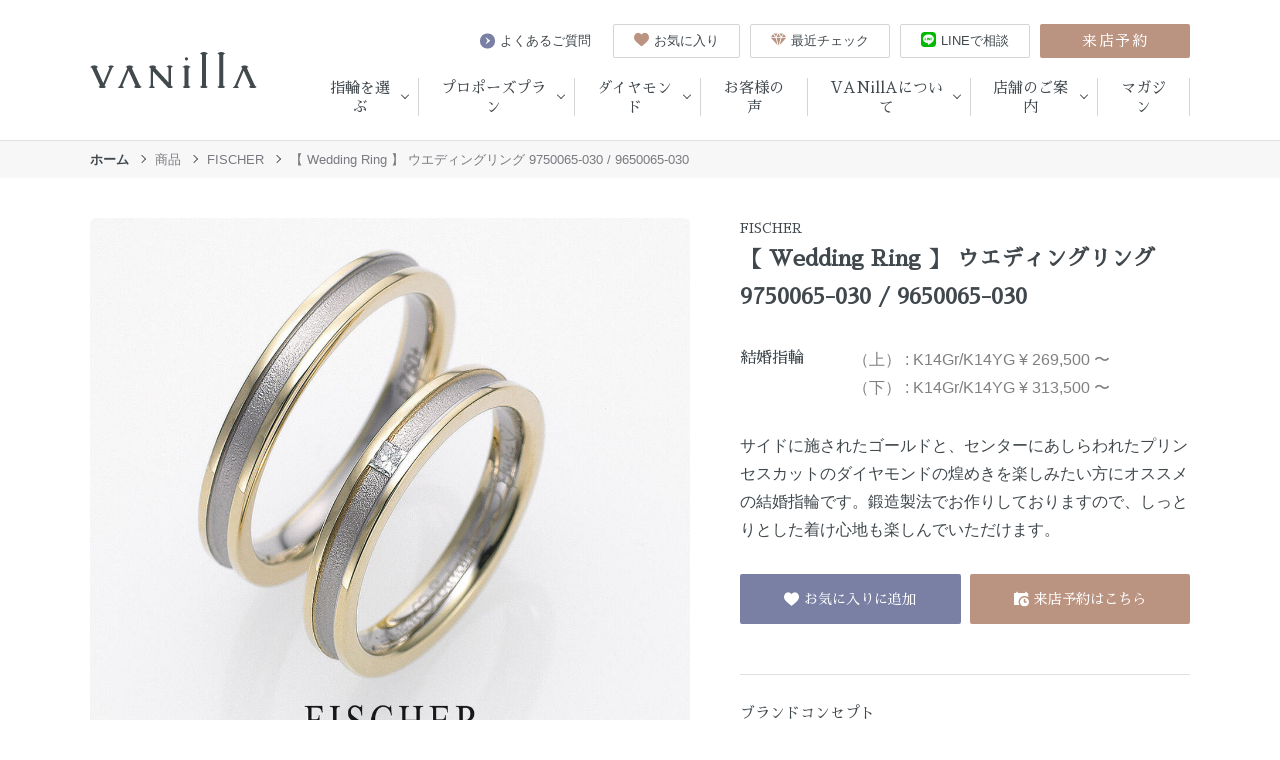

--- FILE ---
content_type: text/html; charset=UTF-8
request_url: https://vanillashop.me/products/34336/
body_size: 13422
content:
<!DOCTYPE html>
<html lang="ja" class=" screen--lg">

<head><!-- Google Tag Manager -->
        <script>(function(w,d,s,l,i){w[l]=w[l]||[];w[l].push({'gtm.start':
        new Date().getTime(),event:'gtm.js'});var f=d.getElementsByTagName(s)[0],
        j=d.createElement(s),dl=l!='dataLayer'?'&l='+l:'';j.async=true;j.src=
        'https://www.googletagmanager.com/gtm.js?id='+i+dl;f.parentNode.insertBefore(j,f);
        })(window,document,'script','dataLayer','GTM-PKGWCXJ');</script>
        <!-- End Google Tag Manager -->
            <meta charset="UTF-8">
    <meta name="format-detection" content="telephone=no,address=no,email=no">
    <title>【 Wedding Ring 】 ウエディングリング 9750065-030 / 9650065-030 | 広島市/福山市の結婚指輪・婚約指輪 VANillA(ヴァニラ)</title>
    <meta name="description" content="広島市・福山市で結婚指輪・婚約指輪を探すならヴァニラ。中国エリア最大級（約66ブランド5500本）、広島県随一の品揃えを誇る婚約指輪・結婚指輪（エンゲージリング・マリッジリング）専門店へ是非一度ご来店ください。">
    <meta name="keywords" content="結婚指輪,婚約指輪,広島,福山">
    <meta name="thumbnail" content="https://vanillashop.me/wp-content/themes/vanilla/cmn/img/common/thumbnail.jpg?v=202507230739" />
    <meta name='robots' content='max-image-preview:large' />
  <script>
    var ajaxurl = 'https://vanillashop.me/wp-admin/admin-ajax.php';
  </script>
<style id='wp-img-auto-sizes-contain-inline-css' type='text/css'>
img:is([sizes=auto i],[sizes^="auto," i]){contain-intrinsic-size:3000px 1500px}
/*# sourceURL=wp-img-auto-sizes-contain-inline-css */
</style>
<style id='wp-block-library-inline-css' type='text/css'>
:root{--wp-block-synced-color:#7a00df;--wp-block-synced-color--rgb:122,0,223;--wp-bound-block-color:var(--wp-block-synced-color);--wp-editor-canvas-background:#ddd;--wp-admin-theme-color:#007cba;--wp-admin-theme-color--rgb:0,124,186;--wp-admin-theme-color-darker-10:#006ba1;--wp-admin-theme-color-darker-10--rgb:0,107,160.5;--wp-admin-theme-color-darker-20:#005a87;--wp-admin-theme-color-darker-20--rgb:0,90,135;--wp-admin-border-width-focus:2px}@media (min-resolution:192dpi){:root{--wp-admin-border-width-focus:1.5px}}.wp-element-button{cursor:pointer}:root .has-very-light-gray-background-color{background-color:#eee}:root .has-very-dark-gray-background-color{background-color:#313131}:root .has-very-light-gray-color{color:#eee}:root .has-very-dark-gray-color{color:#313131}:root .has-vivid-green-cyan-to-vivid-cyan-blue-gradient-background{background:linear-gradient(135deg,#00d084,#0693e3)}:root .has-purple-crush-gradient-background{background:linear-gradient(135deg,#34e2e4,#4721fb 50%,#ab1dfe)}:root .has-hazy-dawn-gradient-background{background:linear-gradient(135deg,#faaca8,#dad0ec)}:root .has-subdued-olive-gradient-background{background:linear-gradient(135deg,#fafae1,#67a671)}:root .has-atomic-cream-gradient-background{background:linear-gradient(135deg,#fdd79a,#004a59)}:root .has-nightshade-gradient-background{background:linear-gradient(135deg,#330968,#31cdcf)}:root .has-midnight-gradient-background{background:linear-gradient(135deg,#020381,#2874fc)}:root{--wp--preset--font-size--normal:16px;--wp--preset--font-size--huge:42px}.has-regular-font-size{font-size:1em}.has-larger-font-size{font-size:2.625em}.has-normal-font-size{font-size:var(--wp--preset--font-size--normal)}.has-huge-font-size{font-size:var(--wp--preset--font-size--huge)}.has-text-align-center{text-align:center}.has-text-align-left{text-align:left}.has-text-align-right{text-align:right}.has-fit-text{white-space:nowrap!important}#end-resizable-editor-section{display:none}.aligncenter{clear:both}.items-justified-left{justify-content:flex-start}.items-justified-center{justify-content:center}.items-justified-right{justify-content:flex-end}.items-justified-space-between{justify-content:space-between}.screen-reader-text{border:0;clip-path:inset(50%);height:1px;margin:-1px;overflow:hidden;padding:0;position:absolute;width:1px;word-wrap:normal!important}.screen-reader-text:focus{background-color:#ddd;clip-path:none;color:#444;display:block;font-size:1em;height:auto;left:5px;line-height:normal;padding:15px 23px 14px;text-decoration:none;top:5px;width:auto;z-index:100000}html :where(.has-border-color){border-style:solid}html :where([style*=border-top-color]){border-top-style:solid}html :where([style*=border-right-color]){border-right-style:solid}html :where([style*=border-bottom-color]){border-bottom-style:solid}html :where([style*=border-left-color]){border-left-style:solid}html :where([style*=border-width]){border-style:solid}html :where([style*=border-top-width]){border-top-style:solid}html :where([style*=border-right-width]){border-right-style:solid}html :where([style*=border-bottom-width]){border-bottom-style:solid}html :where([style*=border-left-width]){border-left-style:solid}html :where(img[class*=wp-image-]){height:auto;max-width:100%}:where(figure){margin:0 0 1em}html :where(.is-position-sticky){--wp-admin--admin-bar--position-offset:var(--wp-admin--admin-bar--height,0px)}@media screen and (max-width:600px){html :where(.is-position-sticky){--wp-admin--admin-bar--position-offset:0px}}

/*# sourceURL=wp-block-library-inline-css */
</style><style id='global-styles-inline-css' type='text/css'>
:root{--wp--preset--aspect-ratio--square: 1;--wp--preset--aspect-ratio--4-3: 4/3;--wp--preset--aspect-ratio--3-4: 3/4;--wp--preset--aspect-ratio--3-2: 3/2;--wp--preset--aspect-ratio--2-3: 2/3;--wp--preset--aspect-ratio--16-9: 16/9;--wp--preset--aspect-ratio--9-16: 9/16;--wp--preset--color--black: #000000;--wp--preset--color--cyan-bluish-gray: #abb8c3;--wp--preset--color--white: #ffffff;--wp--preset--color--pale-pink: #f78da7;--wp--preset--color--vivid-red: #cf2e2e;--wp--preset--color--luminous-vivid-orange: #ff6900;--wp--preset--color--luminous-vivid-amber: #fcb900;--wp--preset--color--light-green-cyan: #7bdcb5;--wp--preset--color--vivid-green-cyan: #00d084;--wp--preset--color--pale-cyan-blue: #8ed1fc;--wp--preset--color--vivid-cyan-blue: #0693e3;--wp--preset--color--vivid-purple: #9b51e0;--wp--preset--gradient--vivid-cyan-blue-to-vivid-purple: linear-gradient(135deg,rgb(6,147,227) 0%,rgb(155,81,224) 100%);--wp--preset--gradient--light-green-cyan-to-vivid-green-cyan: linear-gradient(135deg,rgb(122,220,180) 0%,rgb(0,208,130) 100%);--wp--preset--gradient--luminous-vivid-amber-to-luminous-vivid-orange: linear-gradient(135deg,rgb(252,185,0) 0%,rgb(255,105,0) 100%);--wp--preset--gradient--luminous-vivid-orange-to-vivid-red: linear-gradient(135deg,rgb(255,105,0) 0%,rgb(207,46,46) 100%);--wp--preset--gradient--very-light-gray-to-cyan-bluish-gray: linear-gradient(135deg,rgb(238,238,238) 0%,rgb(169,184,195) 100%);--wp--preset--gradient--cool-to-warm-spectrum: linear-gradient(135deg,rgb(74,234,220) 0%,rgb(151,120,209) 20%,rgb(207,42,186) 40%,rgb(238,44,130) 60%,rgb(251,105,98) 80%,rgb(254,248,76) 100%);--wp--preset--gradient--blush-light-purple: linear-gradient(135deg,rgb(255,206,236) 0%,rgb(152,150,240) 100%);--wp--preset--gradient--blush-bordeaux: linear-gradient(135deg,rgb(254,205,165) 0%,rgb(254,45,45) 50%,rgb(107,0,62) 100%);--wp--preset--gradient--luminous-dusk: linear-gradient(135deg,rgb(255,203,112) 0%,rgb(199,81,192) 50%,rgb(65,88,208) 100%);--wp--preset--gradient--pale-ocean: linear-gradient(135deg,rgb(255,245,203) 0%,rgb(182,227,212) 50%,rgb(51,167,181) 100%);--wp--preset--gradient--electric-grass: linear-gradient(135deg,rgb(202,248,128) 0%,rgb(113,206,126) 100%);--wp--preset--gradient--midnight: linear-gradient(135deg,rgb(2,3,129) 0%,rgb(40,116,252) 100%);--wp--preset--font-size--small: 13px;--wp--preset--font-size--medium: 20px;--wp--preset--font-size--large: 36px;--wp--preset--font-size--x-large: 42px;--wp--preset--spacing--20: 0.44rem;--wp--preset--spacing--30: 0.67rem;--wp--preset--spacing--40: 1rem;--wp--preset--spacing--50: 1.5rem;--wp--preset--spacing--60: 2.25rem;--wp--preset--spacing--70: 3.38rem;--wp--preset--spacing--80: 5.06rem;--wp--preset--shadow--natural: 6px 6px 9px rgba(0, 0, 0, 0.2);--wp--preset--shadow--deep: 12px 12px 50px rgba(0, 0, 0, 0.4);--wp--preset--shadow--sharp: 6px 6px 0px rgba(0, 0, 0, 0.2);--wp--preset--shadow--outlined: 6px 6px 0px -3px rgb(255, 255, 255), 6px 6px rgb(0, 0, 0);--wp--preset--shadow--crisp: 6px 6px 0px rgb(0, 0, 0);}:where(.is-layout-flex){gap: 0.5em;}:where(.is-layout-grid){gap: 0.5em;}body .is-layout-flex{display: flex;}.is-layout-flex{flex-wrap: wrap;align-items: center;}.is-layout-flex > :is(*, div){margin: 0;}body .is-layout-grid{display: grid;}.is-layout-grid > :is(*, div){margin: 0;}:where(.wp-block-columns.is-layout-flex){gap: 2em;}:where(.wp-block-columns.is-layout-grid){gap: 2em;}:where(.wp-block-post-template.is-layout-flex){gap: 1.25em;}:where(.wp-block-post-template.is-layout-grid){gap: 1.25em;}.has-black-color{color: var(--wp--preset--color--black) !important;}.has-cyan-bluish-gray-color{color: var(--wp--preset--color--cyan-bluish-gray) !important;}.has-white-color{color: var(--wp--preset--color--white) !important;}.has-pale-pink-color{color: var(--wp--preset--color--pale-pink) !important;}.has-vivid-red-color{color: var(--wp--preset--color--vivid-red) !important;}.has-luminous-vivid-orange-color{color: var(--wp--preset--color--luminous-vivid-orange) !important;}.has-luminous-vivid-amber-color{color: var(--wp--preset--color--luminous-vivid-amber) !important;}.has-light-green-cyan-color{color: var(--wp--preset--color--light-green-cyan) !important;}.has-vivid-green-cyan-color{color: var(--wp--preset--color--vivid-green-cyan) !important;}.has-pale-cyan-blue-color{color: var(--wp--preset--color--pale-cyan-blue) !important;}.has-vivid-cyan-blue-color{color: var(--wp--preset--color--vivid-cyan-blue) !important;}.has-vivid-purple-color{color: var(--wp--preset--color--vivid-purple) !important;}.has-black-background-color{background-color: var(--wp--preset--color--black) !important;}.has-cyan-bluish-gray-background-color{background-color: var(--wp--preset--color--cyan-bluish-gray) !important;}.has-white-background-color{background-color: var(--wp--preset--color--white) !important;}.has-pale-pink-background-color{background-color: var(--wp--preset--color--pale-pink) !important;}.has-vivid-red-background-color{background-color: var(--wp--preset--color--vivid-red) !important;}.has-luminous-vivid-orange-background-color{background-color: var(--wp--preset--color--luminous-vivid-orange) !important;}.has-luminous-vivid-amber-background-color{background-color: var(--wp--preset--color--luminous-vivid-amber) !important;}.has-light-green-cyan-background-color{background-color: var(--wp--preset--color--light-green-cyan) !important;}.has-vivid-green-cyan-background-color{background-color: var(--wp--preset--color--vivid-green-cyan) !important;}.has-pale-cyan-blue-background-color{background-color: var(--wp--preset--color--pale-cyan-blue) !important;}.has-vivid-cyan-blue-background-color{background-color: var(--wp--preset--color--vivid-cyan-blue) !important;}.has-vivid-purple-background-color{background-color: var(--wp--preset--color--vivid-purple) !important;}.has-black-border-color{border-color: var(--wp--preset--color--black) !important;}.has-cyan-bluish-gray-border-color{border-color: var(--wp--preset--color--cyan-bluish-gray) !important;}.has-white-border-color{border-color: var(--wp--preset--color--white) !important;}.has-pale-pink-border-color{border-color: var(--wp--preset--color--pale-pink) !important;}.has-vivid-red-border-color{border-color: var(--wp--preset--color--vivid-red) !important;}.has-luminous-vivid-orange-border-color{border-color: var(--wp--preset--color--luminous-vivid-orange) !important;}.has-luminous-vivid-amber-border-color{border-color: var(--wp--preset--color--luminous-vivid-amber) !important;}.has-light-green-cyan-border-color{border-color: var(--wp--preset--color--light-green-cyan) !important;}.has-vivid-green-cyan-border-color{border-color: var(--wp--preset--color--vivid-green-cyan) !important;}.has-pale-cyan-blue-border-color{border-color: var(--wp--preset--color--pale-cyan-blue) !important;}.has-vivid-cyan-blue-border-color{border-color: var(--wp--preset--color--vivid-cyan-blue) !important;}.has-vivid-purple-border-color{border-color: var(--wp--preset--color--vivid-purple) !important;}.has-vivid-cyan-blue-to-vivid-purple-gradient-background{background: var(--wp--preset--gradient--vivid-cyan-blue-to-vivid-purple) !important;}.has-light-green-cyan-to-vivid-green-cyan-gradient-background{background: var(--wp--preset--gradient--light-green-cyan-to-vivid-green-cyan) !important;}.has-luminous-vivid-amber-to-luminous-vivid-orange-gradient-background{background: var(--wp--preset--gradient--luminous-vivid-amber-to-luminous-vivid-orange) !important;}.has-luminous-vivid-orange-to-vivid-red-gradient-background{background: var(--wp--preset--gradient--luminous-vivid-orange-to-vivid-red) !important;}.has-very-light-gray-to-cyan-bluish-gray-gradient-background{background: var(--wp--preset--gradient--very-light-gray-to-cyan-bluish-gray) !important;}.has-cool-to-warm-spectrum-gradient-background{background: var(--wp--preset--gradient--cool-to-warm-spectrum) !important;}.has-blush-light-purple-gradient-background{background: var(--wp--preset--gradient--blush-light-purple) !important;}.has-blush-bordeaux-gradient-background{background: var(--wp--preset--gradient--blush-bordeaux) !important;}.has-luminous-dusk-gradient-background{background: var(--wp--preset--gradient--luminous-dusk) !important;}.has-pale-ocean-gradient-background{background: var(--wp--preset--gradient--pale-ocean) !important;}.has-electric-grass-gradient-background{background: var(--wp--preset--gradient--electric-grass) !important;}.has-midnight-gradient-background{background: var(--wp--preset--gradient--midnight) !important;}.has-small-font-size{font-size: var(--wp--preset--font-size--small) !important;}.has-medium-font-size{font-size: var(--wp--preset--font-size--medium) !important;}.has-large-font-size{font-size: var(--wp--preset--font-size--large) !important;}.has-x-large-font-size{font-size: var(--wp--preset--font-size--x-large) !important;}
/*# sourceURL=global-styles-inline-css */
</style>

<style id='classic-theme-styles-inline-css' type='text/css'>
/*! This file is auto-generated */
.wp-block-button__link{color:#fff;background-color:#32373c;border-radius:9999px;box-shadow:none;text-decoration:none;padding:calc(.667em + 2px) calc(1.333em + 2px);font-size:1.125em}.wp-block-file__button{background:#32373c;color:#fff;text-decoration:none}
/*# sourceURL=/wp-includes/css/classic-themes.min.css */
</style>
<link rel='stylesheet' id='archives-cal-calendrier-css' href='https://vanillashop.me/wp-content/plugins/archives-calendar-widget/themes/calendrier.css?ver=1.0.15' type='text/css' media='all' />
<link rel='stylesheet' id='wp-pagenavi-css' href='https://vanillashop.me/wp-content/plugins/wp-pagenavi/pagenavi-css.css?ver=2.70' type='text/css' media='all' />
<link rel='stylesheet' id='__EPYT__style-css' href='https://vanillashop.me/wp-content/plugins/youtube-embed-plus/styles/ytprefs.min.css?ver=14.2.1.2' type='text/css' media='all' />
<style id='__EPYT__style-inline-css' type='text/css'>

                .epyt-gallery-thumb {
                        width: 33.333%;
                }
                
/*# sourceURL=__EPYT__style-inline-css */
</style>
<script type="text/javascript" src="https://vanillashop.me/wp-includes/js/jquery/jquery.min.js?ver=3.7.1" id="jquery-core-js"></script>
<script type="text/javascript" src="https://vanillashop.me/wp-includes/js/jquery/jquery-migrate.min.js?ver=3.4.1" id="jquery-migrate-js"></script>
<script type="text/javascript" src="https://vanillashop.me/wp-content/plugins/archives-calendar-widget/admin/js/jquery.arcw-init.js?ver=1.0.15" id="jquery-arcw-js"></script>
<script type="text/javascript" id="__ytprefs__-js-extra">
/* <![CDATA[ */
var _EPYT_ = {"ajaxurl":"https://vanillashop.me/wp-admin/admin-ajax.php","security":"d951498e48","gallery_scrolloffset":"20","eppathtoscripts":"https://vanillashop.me/wp-content/plugins/youtube-embed-plus/scripts/","eppath":"https://vanillashop.me/wp-content/plugins/youtube-embed-plus/","epresponsiveselector":"[\"iframe.__youtube_prefs__\",\"iframe[src*='youtube.com']\",\"iframe[src*='youtube-nocookie.com']\",\"iframe[data-ep-src*='youtube.com']\",\"iframe[data-ep-src*='youtube-nocookie.com']\",\"iframe[data-ep-gallerysrc*='youtube.com']\"]","epdovol":"1","version":"14.2.1.2","evselector":"iframe.__youtube_prefs__[src], iframe[src*=\"youtube.com/embed/\"], iframe[src*=\"youtube-nocookie.com/embed/\"]","ajax_compat":"","maxres_facade":"eager","ytapi_load":"light","pause_others":"","stopMobileBuffer":"1","facade_mode":"","not_live_on_channel":"","vi_active":"","vi_js_posttypes":[]};
//# sourceURL=__ytprefs__-js-extra
/* ]]> */
</script>
<script type="text/javascript" src="https://vanillashop.me/wp-content/plugins/youtube-embed-plus/scripts/ytprefs.min.js?ver=14.2.1.2" id="__ytprefs__-js"></script>
<link rel="canonical" href="https://vanillashop.me/products/34336/" />
<link rel='shortlink' href='https://vanillashop.me/?p=34336' />
            <meta name="viewport" content="width=1130, user-scalable=yes">
        <link rel="stylesheet" href="https://vanillashop.me/wp-content/themes/vanilla/cmn/css/style.css?v=202507230739" />
        <script src="//ajax.googleapis.com/ajax/libs/jquery/1.12.4/jquery.min.js"></script>
        <script>
            window.jQuery || document.write('<script src="https://vanillashop.me/wp-content/themes/vanilla/cmn/js/jquery/jquery-1.12.4.min.js?v=202507230739"><\/script>');
        </script>
        <script src="https://vanillashop.me/wp-content/themes/vanilla/cmn/js/vendor/modernizr.custom.js?v=202507230739"></script>
    <link href="https://fonts.googleapis.com/css2?family=Open+Sans:wght@400;700&family=Roboto&family=Roboto+Condensed:ital,wght@0,400;0,700;1,700&family=Sawarabi+Mincho&display=swap" rel="stylesheet">
    <!-- IE9フォールバック -->
    <!--[if lte IE 9]>
    <link rel="stylesheet" href="https://vanillashop.me/wp-content/themes/vanilla/cmn/css/ie9.css?v=202507230739" />
    <![endif]-->
    <link rel="canonical" href="https://vanillashop.me/products/34336/" />
                <meta property="og:title" content="【 Wedding Ring 】 ウエディングリング 9750065-030 / 9650065-030 | 広島市/福山市の結婚指輪・婚約指輪 VANillA(ヴァニラ)" />
            <meta property="og:site_name" content="広島市/福山市の結婚指輪・婚約指輪 VANillA(ヴァニラ)" />
            <meta property="og:url" content="https://vanillashop.me/products/34336/" />
            <meta property="og:description" content="広島市・福山市で結婚指輪・婚約指輪を探すならヴァニラ。中国エリア最大級（約66ブランド5500本）、広島県随一の品揃えを誇る婚約指輪・結婚指輪（エンゲージリング・マリッジリング）専門店へ是非一度ご来店ください。" />
            <meta property="og:type" content="article" />
            <meta property="og:image" content="https://vanillashop.me/wp-content/uploads/2022/06/9750277-030-_-9650277-030_M2-1024x1024.jpg">

            <meta name="twitter:card" content="summary" />
            <meta property="og:url" content="https://vanillashop.me/products/34336/" />
            <meta property="og:title" content="【 Wedding Ring 】 ウエディングリング 9750065-030 / 9650065-030 | 広島市/福山市の結婚指輪・婚約指輪 VANillA(ヴァニラ)" />
            <meta property="og:description" content="広島市・福山市で結婚指輪・婚約指輪を探すならヴァニラ。中国エリア最大級（約66ブランド5500本）、広島県随一の品揃えを誇る婚約指輪・結婚指輪（エンゲージリング・マリッジリング）専門店へ是非一度ご来店ください。" />
            <meta property="og:image" content="https://vanillashop.me/wp-content/uploads/2022/06/9750277-030-_-9650277-030_M2-1024x1024.jpg" />
                <link rel="apple-touch-icon" sizes="180x180" href="https://vanillashop.me/wp-content/themes/vanilla/cmn/img/common/favicons/apple-touch-icon.png?v=202507230739">
    <link rel="icon" type="image/png" sizes="32x32" href="https://vanillashop.me/wp-content/themes/vanilla/cmn/img/common/favicons//favicon-32x32.png?v=202507230739">
    <link rel="icon" type="image/png" sizes="16x16" href="https://vanillashop.me/wp-content/themes/vanilla/cmn/img/common/favicons//favicon-16x16.png?v=202507230739">
    <link rel="manifest" href="https://vanillashop.me/wp-content/themes/vanilla/cmn/img/common/favicons//site.webmanifest?v=202507230739">
    <meta name="msapplication-TileColor" content="#da532c">
    <meta name="theme-color" content="#ffffff">
</head>

<body class="" data-spy="scroll" data-target="#pageMenu" data-offset="200"><!-- Google Tag Manager (noscript) -->
        <noscript><iframe src="https://www.googletagmanager.com/ns.html?id=GTM-PKGWCXJ"
        height="0" width="0" style="display:none;visibility:hidden"></iframe></noscript>
        <!-- End Google Tag Manager (noscript) -->
          
  <header class="header ">

    <div class="large-container">

      <h1 class="header-logo">
        <a href="/" class="header-logo__link hover">
          <img src="https://vanillashop.me/wp-content/themes/vanilla/cmn/img/common/logo.svg?v=202507230739" alt="">
        </a>
      </h1>

      <div class="header__container">
        <nav id="headerNav" class="gnav">
          <div class="gnav__container">

            
<div class="gnav__group hasChild">
  <div class="gnav__item">
    <div class="gnav__ttl">指輪を選ぶ</div>
  </div>
  <div class="gnav__children">
    <div class="gnav__children__container">

      <div class="gnav__children__wrap">

                  <div class="gnav__children__contents gnavPictures">
            <h2 class="gnav__children__title">種類から選ぶ</h2>
            <div class="gnav__children__wrap gnav__children__pictures">
  <a href="/?s=&ringType%5B%5D=engagement-ring" class="gnav__children__picture">
    <div class="gnav__children__picture__img" style="background-image:url(https://vanillashop.me/wp-content/themes/vanilla/cmn/img/common/gnav_pic01.jpg?v=202507230739);"></div>
    <h3 class="gnav__children__picture__title">婚約指輪</h3>
  </a>

  <a href="/?s=&ringType%5B%5D=wedding-rings" class="gnav__children__picture">
    <div class="gnav__children__picture__img" style="background-image:url(https://vanillashop.me/wp-content/themes/vanilla/cmn/img/common/gnav_pic02.jpg?v=202507230739);"></div>
    <h3 class="gnav__children__picture__title">結婚指輪</h3>
  </a>

  <a href="/?s=&ringType%5B%5D=set-rings" class="gnav__children__picture">
    <div class="gnav__children__picture__img" style="background-image:url(https://vanillashop.me/wp-content/themes/vanilla/cmn/img/common/gnav_pic03.jpg?v=202507230739);"></div>
    <h3 class="gnav__children__picture__title">セットリング</h3>
  </a>
</div>          </div>
        
        <div class="gnav__children__contents gnavShort">
          <h2 class="gnav__children__title">その他の選び方</h2>
          <ul class="gnav__children__list">
            <li class="gnav__children__list__item">
              <a href="/ring-brands/" class="gnav__children__list__link">ブランドから選ぶ</a>
            </li>
            <li class="gnav__children__list__item">
              <a href="/ring-design/" class="gnav__children__list__link">デザインから選ぶ</a>
            </li>
            <li class="gnav__children__list__item">
              <a href="/ring-taste/" class="gnav__children__list__link">テイストから選ぶ</a>
            </li>
          </ul>
        </div>

        <div class="gnav__children__contents gnavShort sp-none">
          <h2 class="gnav__children__title">特集</h2>
          <ul class="gnav__children__list">
            <li class="gnav__children__list__item">
              <a href="/choice/" class="gnav__children__list__link">指輪選びの流れ</a>
            </li>
          </ul>
        </div>

      </div>
    </div>
  </div>
</div>
            <div class="gnav__group hasChild">
  <div class="gnav__item">
    <div class="gnav__ttl">プロポーズプラン</div>
  </div>
  <div class="gnav__children">
    <div class="gnav__children__container">
      <h2 class="gnav__children__title">
        <a href="/propose/" class="gnav__children__title__link">
          プロポーズプラン
          <div class="arrow__icon">
            <svg role="img" class="icon arrow">
              <use xlink:href="https://vanillashop.me/wp-content/themes/vanilla/cmn/img/common/svg.svg?v=202507230739#arrow" />
            </svg>
          </div>
        </a>
      </h2>

      <div class="gnav__children__propose">
        <div class="gnav__children__wrap">

          <a href="/propose/propose-01/" class="gnav__children__propose__item">
            <div class="gnav__children__propose__img sp-none" style="background-image:url(https://vanillashop.me/wp-content/themes/vanilla/cmn/img/common/gnav_propose01.jpg?v=202507230739);"></div>
            <h3 class="gnav__children__propose__title">プロポーズリングプラン</h3>
          </a>

          <a href="/propose/propose-02/" class="gnav__children__propose__item">
            <div class="gnav__children__propose__img sp-none" style="background-image:url(https://vanillashop.me/wp-content/themes/vanilla/cmn/img/common/gnav_propose02.jpg?v=202507230739);"></div>
            <h3 class="gnav__children__propose__title">オーダーメイドプラン</h3>
          </a>

          <a href="/propose/propose-03/" class="gnav__children__propose__item">
            <div class="gnav__children__propose__img sp-none" style="background-image:url(https://vanillashop.me/wp-content/themes/vanilla/cmn/img/common/gnav_propose03.jpg?v=202507230739);"></div>
            <h3 class="gnav__children__propose__title">トゥデイズリングプラン</h3>
          </a>

          <a href="/propose/propose-04/" class="gnav__children__propose__item">
            <div class="gnav__children__propose__img sp-none" style="background-image:url(https://vanillashop.me/wp-content/themes/vanilla/cmn/img/common/gnav_propose04.jpg?v=202507230739);"></div>
            <h3 class="gnav__children__propose__title">ダイヤモンドプロポーズプラン</h3>
          </a>

        </div>
      </div>

    </div>
  </div>
</div>
            <div class="gnav__group hasChild">
  <div class="gnav__item">
    <div class="gnav__ttl">ダイヤモンド</div>
  </div>
  <div class="gnav__children">
    <div class="gnav__children__container">

      <h2 class="gnav__children__title">
        <a href="/diamond/" class="gnav__children__title__link">
          ヴァニラのダイヤモンド
          <div class="arrow__icon">
            <svg role="img" class="icon arrow">
              <use xlink:href="https://vanillashop.me/wp-content/themes/vanilla/cmn/img/common/svg.svg?v=202507230739#arrow" />
            </svg>
          </div>
        </a>
      </h2>
      <div class="gnav__children__wrap">

        <div class="gnav__children__contents gnav__children__contents--full">
          <ul class="gnav__children__list gnav__children__list--wrap">
            <li class="gnav__children__list__item">
              <a href="/diamond/commitmentdiamond/" class="gnav__children__list__link">ダイヤモンドへのこだわり</a>
            </li>
            <li class="gnav__children__list__item">
              <a href="/diamond/brilliance/" class="gnav__children__list__link">ダイヤモンドの輝きについて</a>
            </li>
            <li class="gnav__children__list__item">
              <a href="/diamond/4c/" class="gnav__children__list__link">ダイヤモンドの4C</a>
            </li>
            <li class="gnav__children__list__item">
              <a href="/diamond/forevermark/" class="gnav__children__list__link">DE BEERS FOREVERMARK</a>
            </li>
            <li class="gnav__children__list__item">
              <a href="/diamond/melediamond/" class="gnav__children__list__link">メレダイヤモンドの品質</a>
            </li>
            <li class="gnav__children__list__item">
              <a href="/diamond/appraisal/" class="gnav__children__list__link">ダイヤモンドの鑑定について</a>
            </li>
          </ul>
        </div>

      </div>
    </div>
  </div>
</div>
            <div class="gnav__group hasChild pc-none">
              <div class="gnav__item">
                <div class="gnav__ttl">特集</div>
              </div>
              <div class="gnav__children">
                <div class="gnav__children__container">
                  <div class="gnav__children__wrap">
                    <ul class="gnav__children__list">
                      <li class="gnav__children__list__item">
                        <a href="/choice/" class="gnav__children__list__link">指輪選びの流れ</a>
                      </li>
                    </ul>
                  </div>
                </div>
              </div>
            </div>

            <div class="gnav__group">
              <a href="/voice/" class="gnav__item">
                <div class="gnav__ttl">お客様の声</div>
              </a>
            </div>

                          <div class="gnav__group hasChild">
  <div class="gnav__item">
    <div class="gnav__ttl">VANillAについて</div>
  </div>
  <div class="gnav__children">
    <div class="gnav__children__container">

      <div class="gnav__children__wrap">

        <div class="gnav__children__contents">
          <h2 class="gnav__children__title">サービス</h2>
          <ul class="gnav__children__list">
            <li class="gnav__children__list__item">
              <a href="/service/option/" class="gnav__children__list__link">オプション</a>
            </li>
            <li class="gnav__children__list__item">
              <a href="/service/arrange/" class="gnav__children__list__link">アレンジ</a>
            </li>
            <li class="gnav__children__list__item">
              <a href="/service/aftermaintenance/" class="gnav__children__list__link">アフターメンテナンス</a>
            </li>
          </ul>
        </div>

        <div class="gnav__children__contents">
          <h2 class="gnav__children__title">
            <a href="/reason/" class="gnav__children__title__link">
              ヴァニラ 5つの選ばれる理由
              <div class="arrow__icon">
                <svg role="img" class="icon arrow">
                  <use xlink:href="https://vanillashop.me/wp-content/themes/vanilla/cmn/img/common/svg.svg?v=202507230739#arrow" />
                </svg>
              </div>
            </a>
          </h2>
          <ul class="gnav__children__list">

            <li class="gnav__children__list__item">
              <a href="/reason/design/" class="gnav__children__list__link">デザイン</a>
            </li>

            <li class="gnav__children__list__item">
              <a href="/reason/concierge/" class="gnav__children__list__link">コンシェルジュ</a>
            </li>

            <li class="gnav__children__list__item">
              <a href="/reason/diamond/" class="gnav__children__list__link">ダイヤモンド</a>
            </li>

            <li class="gnav__children__list__item">
              <a href="/reason/service/" class="gnav__children__list__link">サービス</a>
            </li>

            <li class="gnav__children__list__item">
              <a href="/reason/shop/" class="gnav__children__list__link">ショップ</a>
            </li>

          </ul>
        </div>

        <div class="gnav__children__contents">
          <h2 class="gnav__children__title">会社情報</h2>
          <ul class="gnav__children__list">
            <li class="gnav__children__list__item">
              <a href="/about/" class="gnav__children__list__link">会社概要</a>
            </li>
            <li class="gnav__children__list__item">
              <a href="/history/" class="gnav__children__list__link">会社使命・沿革</a>
            </li>
          </ul>
        </div>

      </div>
    </div>
  </div>
</div>            
                          <div class="gnav__group hasChild hasBdr">
  <div class="gnav__item">
    <div class="gnav__ttl">店舗のご案内</div>
  </div>
  <div class="gnav__children">
    <div class="gnav__children__container">

      <div class="gnav__children__store">
        <div class="gnav__children__wrap">

          <a href="/fukuyama/" class="gnav__children__store__item">
            <div class="gnav__children__store__img sp-none" style="background-image:url(https://vanillashop.me/wp-content/themes/vanilla/cmn/img/common/gnav_store01.jpg?v=202507230739);"></div>
            <h3 class="gnav__children__store__title">ヴァニラ 福山本店</h3>
          </a>

          <a href="/hiroshima/" class="gnav__children__store__item">
            <div class="gnav__children__store__img sp-none" style="background-image:url(https://vanillashop.me/wp-content/themes/vanilla/cmn/img/common/gnav_store02.jpg?v=202507230739);"></div>
            <h3 class="gnav__children__store__title">ヴァニラ 広島店</h3>
          </a>

        </div>
      </div>

    </div>
  </div>
</div>            
            <div class="gnav__group">
              <a href="/magazine/" class="gnav__item">
                <div class="gnav__ttl">マガジン</div>
              </a>
            </div>

            <div class="gnav__group pc-none">
              <a href="/faq/" class="gnav__item">
                <div class="gnav__ttl">よくあるご質問</div>
              </a>
            </div>

            
            <div class="gnav__sp-title pc-none">ヴァニラについて</div>

            
                      </div>
          <!-- /.gnav__container -->
        </nav>
        <!-- /#headerNav -->
                  <div class="utility-nav">
  <a href="/faq/" class="utility-nav__item__text sp-none">
    <div class="arrow__icon">
      <svg role="img" class="icon arrow">
        <use xlink:href="https://vanillashop.me/wp-content/themes/vanilla/cmn/img/common/svg.svg?v=202507230739#arrow" />
      </svg>
    </div>
    よくあるご質問
  </a>
  <a href="/favorite/" class="utility-nav__item__btn favoriteBtn sp-none">
    <svg role="img" class="icon icon-like">
      <use xlink:href="https://vanillashop.me/wp-content/themes/vanilla/cmn/img/common/svg.svg?v=202507230739#icon-like" />
    </svg>
    お気に入り
  </a>
  <a href="/checklist/" class="utility-nav__item__btn checklistBtn sp-none">
    <svg role="img" class="icon icon-recent">
      <use xlink:href="https://vanillashop.me/wp-content/themes/vanilla/cmn/img/common/svg.svg?v=202507230739#icon-recent" />
    </svg>
    最近チェック
  </a>
  <a href="/line/" class="utility-nav__item__btn line">
    <svg role="img" class="icon icon-line">
      <use xlink:href="https://vanillashop.me/wp-content/themes/vanilla/cmn/img/common/svg.svg?v=202507230739#icon-line" />
    </svg>
    LINEで相談
    <div class="arrow__icon pc-none">
      <svg role="img" class="icon arrow">
        <use xlink:href="https://vanillashop.me/wp-content/themes/vanilla/cmn/img/common/svg.svg?v=202507230739#arrow" />
      </svg>
    </div>
  </a>
  <a href="/reservation/" class="utility-nav__item utility-nav__contact favoriteLinkCheck" onclick="gtag('event', 'click', {'event_category': 'reservation','event_label': 'reservation'})">
    <div class="utility-nav__item__smp pc-none">
      <svg role="img" class="icon icon-smp">
        <use xlink:href="https://vanillashop.me/wp-content/themes/vanilla/cmn/img/common/svg.svg?v=202507230739#icon-smp" />
      </svg>
    </div>
    来店予約
    <div class="arrow__icon pc-none">
      <svg role="img" class="icon arrow">
        <use xlink:href="https://vanillashop.me/wp-content/themes/vanilla/cmn/img/common/svg.svg?v=202507230739#arrow" />
      </svg>
    </div>
  </a>
</div>              </div>

    </div>
      </header>
  <!-- /.header -->

  <main class="product product-single">
    <div class="breadcrumb">
    <div class="container">
      <div class="breadcrumb-wrap">
        <a href="https://vanillashop.me/" class="breadcrumb-item breadcrumb-item--home">ホーム</a>
                    <a href="https://vanillashop.me/products/" class="breadcrumb-item">商品</a>
                      <a href="https://vanillashop.me/ring-brand/fischer/" class="breadcrumb-item">FISCHER</a>
                      <span class="breadcrumb-item">【 Wedding Ring 】 ウエディングリング 9750065-030 / 9650065-030</span>
              </div>
    </div>
  </div>

  <div class="container">

    <section class="product-article">

            <div class="product-gallery">

        <div class="product-gallery__main">
          <div class="product-gallery__images">
                                                        <div class="product-gallery__image" style="background-image: url('https://vanillashop.me/wp-content/uploads/2022/06/9750277-030-_-9650277-030_M2-1024x1024.jpg');" data-index="0"></div>
                                              <div class="product-gallery__image" style="background-image: url('https://vanillashop.me/wp-content/uploads/2022/06/9750277-030-_-9650277-030_M1-1024x1024.jpg');" data-index="1"></div>
                                              <div class="product-gallery__image" style="background-image: url('https://vanillashop.me/wp-content/uploads/2020/05/9750065-025-9650065-025_M1-1024x1024.jpg');" data-index="2"></div>
                                              <div class="product-gallery__image" style="background-image: url('https://vanillashop.me/wp-content/uploads/2020/05/9750065-025-9650065-025_M2-1024x1024.jpg');" data-index="3"></div>
                              
              
                      </div>
        </div>

        <div class="product-gallery__sub">
          <div class="product-gallery__thumbs">
                                                        <div class="product-gallery__thumb" data-index="0">
                  <div class="product-gallery__thumb__inner" style="background-image: url('https://vanillashop.me/wp-content/uploads/2022/06/9750277-030-_-9650277-030_M2-300x300.jpg');"></div>
                </div>
                                              <div class="product-gallery__thumb" data-index="1">
                  <div class="product-gallery__thumb__inner" style="background-image: url('https://vanillashop.me/wp-content/uploads/2022/06/9750277-030-_-9650277-030_M1-300x300.jpg');"></div>
                </div>
                                              <div class="product-gallery__thumb" data-index="2">
                  <div class="product-gallery__thumb__inner" style="background-image: url('https://vanillashop.me/wp-content/uploads/2020/05/9750065-025-9650065-025_M1-300x300.jpg');"></div>
                </div>
                                              <div class="product-gallery__thumb" data-index="3">
                  <div class="product-gallery__thumb__inner" style="background-image: url('https://vanillashop.me/wp-content/uploads/2020/05/9750065-025-9650065-025_M2-300x300.jpg');"></div>
                </div>
                                                                  </div>
        </div>

      </div>
      <!--product-gallery-->

      <div class="product-contents">
        <div class="product-contents__head">
                                <div class="product-contents__head__brand">
              FISCHER            </div>
                    <h1 class="product-contents__head__title">【 Wedding Ring 】 ウエディングリング 9750065-030 / 9650065-030</h1>
        </div>
        <!--product-contents__head-->

        
                <div class="product-contents__price">

          
                      
                          <dl class="product-contents__price__list">
                <dt class="product-contents__price__head">結婚指輪</dt>
                <dd class="product-contents__price__body">
                   （上） : K14Gr/K14YG ¥ 269,500 〜<br />
 （下） : K14Gr/K14YG ¥ 313,500 〜                </dd>
              </dl>
                      
                      
                      
                              </div>

        <div class="product-contents__body">
          <p>サイドに施されたゴールドと、センターにあしらわれたプリンセスカットのダイヤモンドの煌めきを楽しみたい方にオススメの結婚指輪です。鍛造製法でお作りしておりますので、しっとりとした着け心地も楽しんでいただけます。</p>
        </div>
        <!--product-contents__body-->

        <div class="product-contents__btns">
          <a href="" class="product-contents__btn" id="product-contents__favorite" data-id="34336">
            <div class="product-contents__btn__inner">
              <svg role="img" class="icon icon-like">
                <use xlink:href="https://vanillashop.me/wp-content/themes/vanilla/cmn/img/common/svg.svg?v=202507230739#icon-like" />
              </svg>
              <div class="product-contents__btn__label">お気に入りに追加</div>
            </div>
          </a>
          <input type="hidden" name="favoriteCheck" value="34336">
          <a href="/favorite-check/" class="product-contents__btn" id="product-contents__reservation" data-id="34336">
            <div class="product-contents__btn__inner">
              <svg role="img" class="icon icon-reserve">
                <use xlink:href="https://vanillashop.me/wp-content/themes/vanilla/cmn/img/common/svg.svg?v=202507230739#icon-reserve" />
              </svg>
              <div class="product-contents__btn__label">来店予約はこちら</div>
            </div>
          </a>
        </div>
        <!--product-contents__btns-->

                  <div class="product-contents__brand-concept">
            <h2 class="product-contents__title">ブランドコンセプト</h2>
            <p class="product-contents__brand-concept__text">
              【 ブランド名：フィッシャー 】<br />
世界の優れた芸術品・建築・車などの工業製品を生み出してきたドイツで100年以上の歴史をもつフィッシャー。最先端技術を駆使して作られるリングは、表面加工や、リングの幅まで、ふたりの好みに合わせて細部までカスタマイズができるブランドです。            </p>
            <a href="/ring-brand/fischer/" class="product-contents__brand-concept__link">
              <svg role="img" class="icon arrow">
                <use xlink:href="https://vanillashop.me/wp-content/themes/vanilla/cmn/img/common/svg.svg?v=202507230739#arrow" />
              </svg>
              FISCHERの商品一覧</a>
          </div>
          <!-- product-contents__body__brand-concept-->
        
                  <div class="product-contents__detail">
            <h2 class="product-contents__title">商品詳細</h2>

            <div class="product-contents__detail__contents">
              <div>
<div>
<div><span style="font-size: 14px;"><strong> 【 世界最高水準の「鍛造（たんぞう）」製法 】</strong></span></div>
<div>
<div>
<div><span style="font-size: 14px;"><strong>・ </strong>鍛造（たんぞう）製法とは金属を圧縮し、密度を高めて硬度を上げる製法です。FISCHERでは、200ｔ以上もの圧力をかけ圧縮し、金属内の空気の気泡を抜けきることで強度を高め、変形しにくいようにお作りしています。</span></div>
</div>
<div>
<div><span style="font-size: 14px;"><strong>・ </strong>密度の高い金属バーをプレス機で圧力を掛けながら丸く打ち抜くため、リングは継ぎ目が全くない真円となります。</span></div>
<div><span style="font-size: 14px;"><strong>・ </strong>何度も圧縮を繰り返し、地金をふんだんに使用した切れ目がないリングは、世界最高クラスの耐久性を誇り、毎日安心してご愛用頂けます。</span></div>
<div>
<hr />
</div>
</div>
</div>
<div>
<div>
<p><span style="font-size: 14px;"><strong>【 歴史を超えて受け継がれる「マイスター」の伝統技術 </strong><strong>】</strong></span></p>
</div>
<div>
<p><span style="font-size: 14px;"><strong>・ </strong>高い専門技術を持ち、国家資格を得たドイツの職人には「マイスター」という称号が与えられます。</span></p>
<p><span style="font-size: 14px;"><strong>・ </strong>FISCHERでは、マイスターの中でも20年以上ジュエリー製作に携わる熟練職人「ゴールド・マイスター」も在籍。</span></p>
<p><span style="font-size: 14px;"><strong>・ </strong>職人の手作業で生み出される美しい表面加工は、技術と伝統によって生み出される芸術品と称されます。</span></p>
</div>
</div>
<div>
<hr />
</div>
<div>
<div>
<div>
<div><span style="font-size: 14px;"> </span><strong style="font-size: 14px;">【 永くご愛用頂くための理想的な着け心地 </strong><strong style="font-size: 14px;">】</strong></div>
</div>
</div>
</div>
<div>
<div>
<div>
<div><span style="font-size: 14px;"><strong>・</strong> FISCHER独自の地金製造と鍛造製法の工程で圧縮を繰り返すことで、金属内部まで均質な状態の、</span><span style="font-size: 14px;">非常にきめ細やかでなめらかなリングが出来上がります。</span></div>
<div><span style="font-size: 14px;"><strong>・</strong> さらに、仕上げの段階で、熟練職人である「マイスター」が磨き作り上げることにより、肌に吸い付くような圧倒的なフィット感が生まれます。</span></div>
<div><span style="font-size: 14px;"><strong>・</strong> こだわりのマテリアル・世界最高峰の鍛造製法・マイスターの伝統技術がひとつになることで生み出される理想の着け心地をお確かめください。</span></div>
</div>
</div>
<div>
<hr />
</div>
<div>
<div><strong style="font-size: 14px;">【商品仕様】</strong></div>
</div>
</div>
</div>
<p><span style="font-size: 14px;"><strong>・ </strong>素材 ： Pt950/K18コンビ ・ Pt600/K14コンビ ・ K18/K18コンビ ・ K14/K14コンビ からお選びいただけます。</span></p>
</div>
<div><span style="font-size: 14px;"><strong>・ </strong>幅の太さを2.5mm～お選びいただくことができます。（※ 2.5mmの場合 ： ダイヤ1石タイプ Pt600/K14コンビ ¥ 192,500～ / ダイヤ無しタイプ Pt600/K14コンビ ¥ 145,200 ～ ）</span></div>
<div>
<div><strong style="font-size: 14px;">・ </strong><span style="font-size: 14px;">リング内側① ： リングの内側にお好きな誕生石をお留めいただけます。</span></div>
</div>
<div>
<div><span style="font-size: 14px;"><strong>・ </strong>リング内側② ： リングの内側にご希望のメッセージ刻印をお入れいただけます。</span></div>
<div>
<hr />
</div>
<div>
<p><span style="font-size: 14px;"><strong>【 1枚目ダイヤ有りタイプ：画像リング詳細 】</strong></span></p>
<p><span style="font-size: 14px;"><strong>・</strong> 幅 ： 3.0mm</span></p>
<p><span style="font-size: 14px;"><strong>・</strong> 素材 ： K14Gr/K14YG</span></p>
<p><span style="font-size: 14px;"><strong>・</strong> ダイヤモンド ： プリンセスカットダイヤ1石</span></p>
<p><span style="font-size: 14px;"><strong>・</strong> 表面加工 ： サンドブラストマット+ポリッシュ</span></p>
</div>
</div>
<p>&nbsp;</p>
<p><span style="font-size: 14px;"><strong>【 1枚目ダイヤ無しタイプ：画像リング詳細 】</strong></span></p>
<p><span style="font-size: 14px;"><strong>・</strong> 幅 ： 3.0mm</span></p>
<p><span style="font-size: 14px;"><strong>・</strong> 素材 ： K14Gr/K14YGr</span></p>
<p><span style="font-size: 14px;"><strong>・</strong> ダイヤモンド ： ダイヤなし</span></p>
<p><span style="font-size: 14px;"><strong>・</strong> 表面加工 ： サンドブラストマット+ポリッシュ</span></p>
<p>&nbsp;</p>
            </div>
          </div>
          <!-- product-contents__body__detail-->
        
      </div>
    </section>

  </div>

  <section class="product-recommend">

    <div class="container">
      <div class="product-recommend__wrap">
        <div class="product-recommend__head">
          <h2 class="product-recommend__head__title">あなたにおすすめの商品</h2>
          <a href="/products/" class="product-recommend__head__link">
            <div class="product-recommend__head__link__inner">
              READ MORE
              <div class="product-recommend__head__icon">
                <svg role="img" class="icon arrow">
                  <use xlink:href="https://vanillashop.me/wp-content/themes/vanilla/cmn/img/common/svg.svg?v=202507230739#arrow" />
                </svg>
              </div>
            </div>
          </a>
        </div>

        <div class="product-contents__category">
          <h2 class="product-contents__category__title">カテゴリ</h2>
          <div class="product-contents__category__wrap">
                        
                                                                                <a href="/?s=&ringType%5B%5D=wedding-rings" class="product-contents__category__link">結婚指輪</a>
                                          
                                                                                <a href="/?s=&ringTaste%5B%5D=casual" class="product-contents__category__link">カジュアル</a>
                                                    <a href="/?s=&ringTaste%5B%5D=simple" class="product-contents__category__link">シンプル</a>
                                                    <a href="/?s=&ringTaste%5B%5D=stylish" class="product-contents__category__link">スタイリッシュ</a>
                                                    <a href="/?s=&ringTaste%5B%5D=handcrafted" class="product-contents__category__link">ハンドクラフト</a>
                                                    <a href="/?s=&ringTaste%5B%5D=individualistic" class="product-contents__category__link">個性派</a>
                                                    <a href="/?s=&ringTaste%5B%5D=combination" class="product-contents__category__link">コンビネーション</a>
                                          
                                                                                <a href="/?s=&ringDesign%5B%5D=straight" class="product-contents__category__link">ストレート</a>
                                                    <a href="/?s=&ringDesign%5B%5D=forged" class="product-contents__category__link">鍛造（たんぞう）</a>
                                                    <a href="/?s=&ringDesign%5B%5D=matte" class="product-contents__category__link">マット</a>
                                                    <a href="/?s=&ringDesign%5B%5D=standard" class="product-contents__category__link">標準幅</a>
                                          
                                                                                <a href="/?s=&ringMaterials%5B%5D=yellow-gold" class="product-contents__category__link">イエローゴールド</a>
                                                    <a href="/?s=&ringMaterials%5B%5D=combi" class="product-contents__category__link">コンビネーション</a>
                                                    <a href="/?s=&ringMaterials%5B%5D=%e3%82%b0%e3%83%ac%e3%83%bc%e3%82%b4%e3%83%bc%e3%83%ab%e3%83%89" class="product-contents__category__link">グレーゴールド</a>
                                          
                                                                                <a href="/?s=&ringWidth%5B%5D=general" class="product-contents__category__link">普通</a>
                                          
                                                                                <a href="/?s=&ringPrice%5B%5D=40-50" class="product-contents__category__link">40~50万円</a>
                                                    <a href="/?s=&ringPrice%5B%5D=over50" class="product-contents__category__link">50万円~</a>
                                          
                                                                                <a href="/?s=&ringBrand%5B%5D=fischer" class="product-contents__category__link">FISCHER</a>
                                                    </div>
        </div>

                                          <div class="product-recommend__body">
          <div class="product-recommend__items">
                                                                                                                      <a href="https://vanillashop.me/products/43787/" class="product-list__item">
                  <div class="product-list__image" style="background-image:url('https://vanillashop.me/wp-content/uploads/2024/05/c4987042e0084f4d8896e9e858c0df42.jpg');">
                                      </div>
                  <div class="product-list__body">
                                        <div class="product-list__brand">AMATSU</div>
                    <h2 class="product-list__title">《NEW》　久 &#8211; kyu &#8211;</h2>
                  </div>
                </a>
                                                                                                <a href="https://vanillashop.me/products/43771/" class="product-list__item">
                  <div class="product-list__image" style="background-image:url('https://vanillashop.me/wp-content/uploads/2024/05/1e47227c5809be82a206d20f91847758.jpg');">
                                      </div>
                  <div class="product-list__body">
                                        <div class="product-list__brand">AMATSU</div>
                    <h2 class="product-list__title">《NEW》　久 &#8211; kyu &#8211;</h2>
                  </div>
                </a>
                                                                                                <a href="https://vanillashop.me/products/43786/" class="product-list__item">
                  <div class="product-list__image" style="background-image:url('https://vanillashop.me/wp-content/uploads/2024/05/703d3238827c48e0e5dc0b256286a941.jpg');">
                                      </div>
                  <div class="product-list__body">
                                        <div class="product-list__brand">AMATSU</div>
                    <h2 class="product-list__title">《NEW》　斎 &#8211; sai &#8211;</h2>
                  </div>
                </a>
                                                                                                <a href="https://vanillashop.me/products/43769/" class="product-list__item">
                  <div class="product-list__image" style="background-image:url('https://vanillashop.me/wp-content/uploads/2024/05/913a14f9940c4058117eeb3c2b83b2a1.jpg');">
                                      </div>
                  <div class="product-list__body">
                                        <div class="product-list__brand">AMATSU</div>
                    <h2 class="product-list__title">《NEW》　斎 &#8211; sai &#8211;</h2>
                  </div>
                </a>
                                                                                                <a href="https://vanillashop.me/products/43780/" class="product-list__item">
                  <div class="product-list__image" style="background-image:url('https://vanillashop.me/wp-content/uploads/2024/05/040b5508137571b6e81b882f5e44c908.jpg');">
                                      </div>
                  <div class="product-list__body">
                                        <div class="product-list__brand">AMATSU</div>
                    <h2 class="product-list__title">《NEW》　仙 &#8211; sen &#8211;</h2>
                  </div>
                </a>
                                                  </div>
        </div>
      </div>

      <div class="product-recommend__wrap">
        <div class="product-recommend__head">
          <h2 class="product-recommend__head__title">最近チェックした商品</h2>
          <a href="/checklist/" class="product-recommend__head__link">
            <div class="product-recommend__head__link__inner">
              READ MORE
              <div class="product-recommend__head__icon">
                <svg role="img" class="icon arrow">
                  <use xlink:href="https://vanillashop.me/wp-content/themes/vanilla/cmn/img/common/svg.svg?v=202507230739#arrow" />
                </svg>
              </div>
            </div>
          </a>
        </div>
        <div class="product-recommend__body">
          <div class="product-recommend__list"></div>
        </div>
      </div>
    </div>

  </section>

  
                    <section class="product-bnr">

      <div class="bnr-slider__wrap">
        <div class="bnr-slider">
                                                                                                                                    <a href="https://vanillashop.me/reason/service/" class="bnr-slider__item"><img src="https://vanillashop.me/wp-content/uploads/2021/05/9d95a283a112c9e96ee73ce9c95afef7.jpg"></a>
                                                                                                                  <a href="https://vanillashop.me/service/aftermaintenance/" class="bnr-slider__item"><img src="https://vanillashop.me/wp-content/uploads/2021/05/af1fa238dcb7de422ba8cf409980e125.jpg"></a>
                                                                      </div>
      </div>

    </section>
  

</main>
<footer class="footer">

      <section class="footer-contact">
  <div class="container">
    <div class="footer-contact__left">
      <h3 class="footer-contact__ttl">来店のご予約はこちら</h3>
      <p class="footer-contact__txt">ゆっくりお選びいただけるよう来店予約を承っております。<br>リングの下見やご試着だけでもお気軽にご利用ください。</p>

      <a href="/reservation/" class="footer-contact__btn hover favoriteLinkCheck" onclick="gtag('event', 'click', {'event_category': 'reservation','event_label': 'reservation'})">
        <div class="footer-contact__btn-inner-txt">
          <span class="footer-contact__btn-smp">
            <svg role="img" class="icon icon-smp">
              <use xlink:href="https://vanillashop.me/wp-content/themes/vanilla/cmn/img/common/svg.svg?v=202507230739#icon-smp" />
            </svg>
          </span>
          <div class="change-btn-text">ご来店予約</div>
        </div>
        <div class="footer-contact__btn-arrow">
          <svg role="img" class="icon icon-arrow">
            <use xlink:href="https://vanillashop.me/wp-content/themes/vanilla/cmn/img/common/svg.svg?v=202507230739#arrow" />
          </svg>
        </div>
      </a>

    </div>

    <div class="footer-contact__right">
      <a href="/line/" class="footer-contact__line hover" onclick="gtag('event', 'click', {'event_category': 'line','event_label': 'line'})">
        <div class="footer-contact__inner">
          <div class="footer-contact__contents">
            <h3 class="footer-contact__ttl">
              <div class="footer-contact__ttl-wrap">
                <div class="footer-contact__line__icon">
                  <svg role="img" class="icon icon-line">
                    <use xlink:href="https://vanillashop.me/wp-content/themes/vanilla/cmn/img/common/svg.svg?v=202507230739#icon-line" />
                  </svg>
                </div>
                LINEでのご相談はこちら
              </div>
            </h3>
            <p class="footer-contact__txt">ご相談やご質問などは、「LINE」でお気軽に<br class="sp-none">ご相談ください。</p>
          </div>
        </div>
      </a>

      <a href="/contact/" class="footer-contact__link hover" onclick="gtag('event', 'click', {'event_category': 'contact','event_label': 'contact'})">
        <h3 class="footer-contact__link-ttl">お問い合わせはこちら</h3>
      </a>

    </div>

  </div>
</section>  
  <a href="#" data-scroll class="footer__to-top"></a>

  <section class="footer-contents">

    <div class="container">

      <div class="footer-info">
        <div class="footer-info__logo">
          <a href="/" class="footer-info__logo hover"><img src="https://vanillashop.me/wp-content/themes/vanilla/cmn/img/common/footer_logo.png?v=202507230739" alt=""></a>
          <div class="footer-bottom__icons">

  <a href="https://www.pinterest.jp/vanillashopme/_created/" class="footer-bottom__icon" target="_blank" rel="noopener">
    <svg role="img" class="icon icon-pintarest">
      <use xlink:href="https://vanillashop.me/wp-content/themes/vanilla/cmn/img/common/svg.svg?v=202507230739#icon-pintarest" />
    </svg>
  </a>

  <a href="https://www.youtube.com/channel/UCtCwPsZX_x-fg4IcwGgOFCQ" class="footer-bottom__icon" target="_blank" rel="noopener">
    <svg role="img" class="icon icon-youtube">
      <use xlink:href="https://vanillashop.me/wp-content/themes/vanilla/cmn/img/common/svg.svg?v=202507230739#icon-youtube" />
    </svg>
  </a>

</div>        </div>

        <div class="footer-info__item">
          <h3 class="footer-info__ttl">ヴァニラ 福山本店</h3>
          <p class="footer-info__txt">721-0973 福山市南蔵王町2丁目10-17</p>
          <div class="footer-info__tel">
            <a href="tel:084-983-3388">TEL：084-983-3388</a>
          </div>
          <div class="footer-bottom__icons">

  <a href="https://instagram.com/vanilla_fukuyama?r=nametag" class="footer-bottom__icon" target="_blank" rel="noopener">
    <svg role="img" class="icon icon-instagram">
      <use xlink:href="https://vanillashop.me/wp-content/themes/vanilla/cmn/img/common/svg.svg?v=202507230739#icon-instagram" />
    </svg>
  </a>

  <a href="https://vt.tiktok.com/ZS5K1ByW/" class="footer-bottom__icon" target="_blank" rel="noopener">
    <svg role="img" class="icon icon-tiktok">
      <use xlink:href="https://vanillashop.me/wp-content/themes/vanilla/cmn/img/common/svg.svg?v=202507230739#icon-tiktok" />
    </svg>
  </a>

  <a href="https://www.facebook.com/VANillA.fukuyama/" class="footer-bottom__icon" target="_blank" rel="noopener">
    <svg role="img" class="icon icon-facebook">
      <use xlink:href="https://vanillashop.me/wp-content/themes/vanilla/cmn/img/common/svg.svg?v=202507230739#icon-facebook" />
    </svg>
  </a>

  <a href="https://x.com/vanilla_f_jw?s=11&t=J5hO8cxyjApR4G1TdEBLGA" class="footer-bottom__icon" target="_blank" rel="noopener">
    <svg role="img" class="icon icon-twitter">
      <use xlink:href="https://vanillashop.me/wp-content/themes/vanilla/cmn/img/common/svg.svg?v=202507230739#icon-twitter" />
    </svg>
  </a>

</div>        </div>

        <div class="footer-info__item">
          <h3 class="footer-info__ttl">ヴァニラ 広島店</h3>
          <p class="footer-info__txt">730-0036 広島市中区袋町8-10</p>
          <div class="footer-info__tel">
            <a href="tel:082-259-3888">TEL：082-259-3888</a>
          </div>
          <div class="footer-bottom__icons">

  <a href="https://instagram.com/vanilla_hiroshima?r=nametag" class="footer-bottom__icon" target="_blank" rel="noopener">
    <svg role="img" class="icon icon-instagram">
      <use xlink:href="https://vanillashop.me/wp-content/themes/vanilla/cmn/img/common/svg.svg?v=202507230739#icon-instagram" />
    </svg>
  </a>

  <a href="https://vt.tiktok.com/ZS5KkVb2/" class="footer-bottom__icon" target="_blank" rel="noopener">
    <svg role="img" class="icon icon-tiktok">
      <use xlink:href="https://vanillashop.me/wp-content/themes/vanilla/cmn/img/common/svg.svg?v=202507230739#icon-tiktok" />
    </svg>
  </a>

  <a href="https://www.facebook.com/vanilla.h.0705/" class="footer-bottom__icon" target="_blank" rel="noopener">
    <svg role="img" class="icon icon-facebook">
      <use xlink:href="https://vanillashop.me/wp-content/themes/vanilla/cmn/img/common/svg.svg?v=202507230739#icon-facebook" />
    </svg>
  </a>

  <a href="https://x.com/vanilla_h_jw?s=11&t=J5hO8cxyjApR4G1TdEBLGA" class="footer-bottom__icon" target="_blank" rel="noopener">
    <svg role="img" class="icon icon-twitter">
      <use xlink:href="https://vanillashop.me/wp-content/themes/vanilla/cmn/img/common/svg.svg?v=202507230739#icon-twitter" />
    </svg>
  </a>

</div>        </div>

                  <a href="/reservation/" class="footer-info__btn favoriteLinkCheck" onclick="gtag('event', 'click', {'event_category': 'reservation','event_label': 'reservation'})">
            <div class="footer-info__btn-inner">
              <svg role="img" class="icon icon-smp">
                <use xlink:href="https://vanillashop.me/wp-content/themes/vanilla/cmn/img/common/svg.svg?v=202507230739#icon-smp" />
              </svg>ご来店予約
            </div>
          </a>
        
      </div>

    </div>

  </section>

  <section class="footer-bottom">
    <div class="container">
      <div class="footer-copyright">
        <small class="footer-copyright__txt">Copyright VANillA All rights reserved.</small>
      </div>
    </div>
  </section>

</footer>
<script src="https://vanillashop.me/wp-content/themes/vanilla/cmn/js/vendor/svg4everybody.min.js?v=202507230739"></script>
<script>
  svg4everybody();
</script>
<script src="https://vanillashop.me/wp-content/themes/vanilla/cmn/js/common.js?v=202507230739"></script>
<script type="text/javascript">
  if (/MSIE \d|Trident.*rv:/.test(navigator.userAgent)) {
    document.write('<script src="https://vanillashop.me/wp-content/themes/vanilla/cmn/js/vendor/stickyfill.min.js?v=202507230739"><\/script>');
    document.write('<script>var elem = document.querySelectorAll(\'.sticky\');Stickyfill.add(elem);<\/script>');
  }
</script>
<script type="speculationrules">
{"prefetch":[{"source":"document","where":{"and":[{"href_matches":"/*"},{"not":{"href_matches":["/wp-*.php","/wp-admin/*","/wp-content/uploads/*","/wp-content/*","/wp-content/plugins/*","/wp-content/themes/vanilla/*","/*\\?(.+)"]}},{"not":{"selector_matches":"a[rel~=\"nofollow\"]"}},{"not":{"selector_matches":".no-prefetch, .no-prefetch a"}}]},"eagerness":"conservative"}]}
</script>
<script type="text/javascript" src="https://vanillashop.me/wp-content/plugins/youtube-embed-plus/scripts/fitvids.min.js?ver=14.2.1.2" id="__ytprefsfitvids__-js"></script>
</body>

</html>

--- FILE ---
content_type: text/html; charset=UTF-8
request_url: https://vanillashop.me/wp-admin/admin-ajax.php
body_size: 272
content:
                                                                                      <a href="https://vanillashop.me/products/34336/" class="product-list__item">

            
              <div class="product-list__image" style="background-image:url('https://vanillashop.me/wp-content/uploads/2022/06/9750277-030-_-9650277-030_M2.jpg');">
                              </div>
              <div class="product-list__body">
                                <div class="product-list__brand">FISCHER</div>
                <h2 class="product-list__title">【 Wedding Ring 】 ウエディングリング 9750065-030 / 9650065-030</h2>
                                  <div class="product-list__favorite favoriteIcon" data-id="34336">
                    <svg role="img" class="icon icon-favorite">
                      <use xlink:href="https://vanillashop.me/wp-content/themes/vanilla/cmn/img/common/svg.svg?v=202507230739#icon-favorite" />
                    </svg>
                  </div>
                              </div>
                        </a>
                                                    <div id="totalPosts" data-total="1"></div>
  

--- FILE ---
content_type: text/html; charset=UTF-8
request_url: https://vanillashop.me/wp-admin/admin-ajax.php
body_size: 129
content:
                                                                                                    <a href="https://vanillashop.me/products/34336/" class="product-list__item">

            
              <div class="product-list__image" style="background-image:url('https://vanillashop.me/wp-content/uploads/2022/06/9750277-030-_-9650277-030_M2.jpg');">
                              </div>
              <div class="product-list__body">
                                <div class="product-list__brand">FISCHER</div>
                <h2 class="product-list__title">【 Wedding Ring 】 ウエディングリング 9750065-030 / 9650065-030</h2>
                              </div>
                        </a>
                                                

--- FILE ---
content_type: text/html; charset=UTF-8
request_url: https://vanillashop.me/wp-admin/admin-ajax.php
body_size: -5
content:
                                                                                                    <a href="https://vanillashop.me/products/34336/" class="sp-menu__list__item" style="background-image:url('https://vanillashop.me/wp-content/uploads/2022/06/9750277-030-_-9650277-030_M2.jpg');">
                      </a>
                              